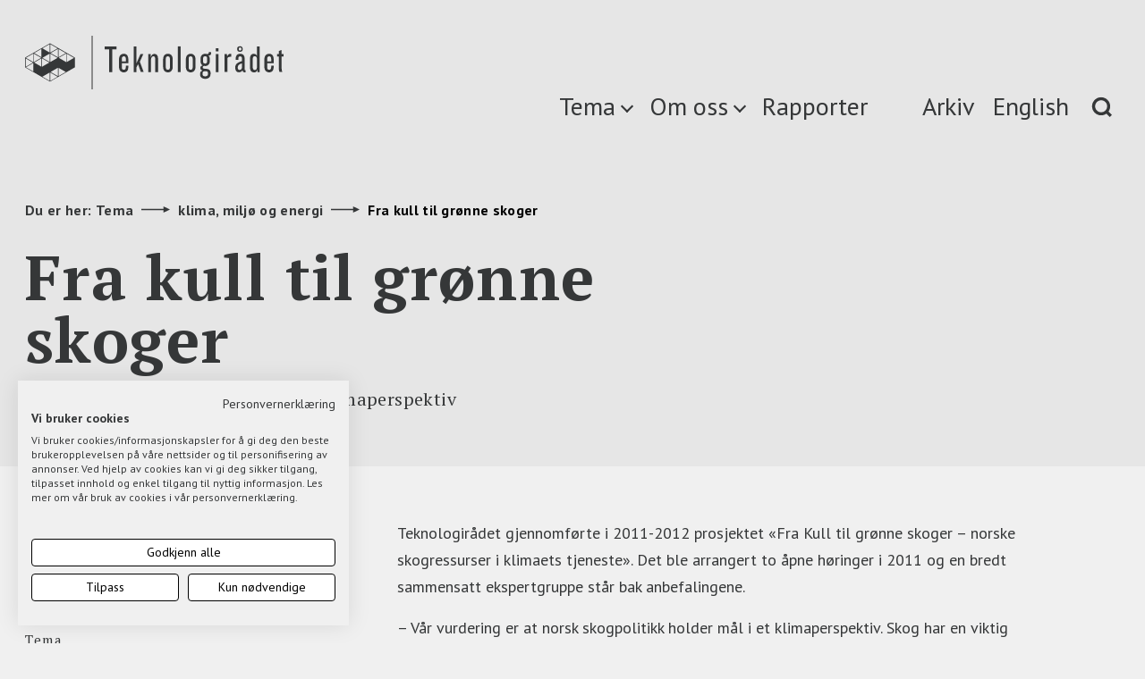

--- FILE ---
content_type: text/html; charset=UTF-8
request_url: https://teknologiradet.no/norsk-skogpolitikk-holder-mal-i-et-klimaperspektiv/
body_size: 10826
content:
<!DOCTYPE html>
<html lang="nb-NO">
<head>
    <meta charset="UTF-8">
    <meta http-equiv="X-UA-Compatible" content="IE=edge,chrome=1">
    <meta name="viewport" content="width=device-width, initial-scale=1">
    <meta name="theme-color" content="#000000"> <!-- @TODO: set theme color -->

    <meta name='robots' content='index, follow, max-image-preview:large, max-snippet:-1, max-video-preview:-1' />
        <script>
          !function(a,b,c){var d,e;a.bindReadyQ=[],a.bindLoadQ=[],e=function(b,c){switch(b){case"load":a.bindLoadQ.push(c);break;case"ready":a.bindReadyQ.push(c);break;default:a.bindReadyQ.push(b)}},d={load:e,ready:e,bind:e,on:e},a.$=a.jQuery=function(f){return f===b||f===c||f===a?d:void e(f)}}(window,document);
        </script>
    
	<!-- This site is optimized with the Yoast SEO Premium plugin v21.8 (Yoast SEO v21.8.1) - https://yoast.com/wordpress/plugins/seo/ -->
	<title>Fra kull til grønne skoger - Teknologirådet</title>
	<link rel="canonical" href="https://teknologiradet.no/norsk-skogpolitikk-holder-mal-i-et-klimaperspektiv/" />
	<meta property="og:locale" content="nb_NO" />
	<meta property="og:type" content="article" />
	<meta property="og:title" content="Fra kull til grønne skoger" />
	<meta property="og:description" content="Norsk skogpolitikk holder mål i et klimaperspektiv" />
	<meta property="og:url" content="https://teknologiradet.no/norsk-skogpolitikk-holder-mal-i-et-klimaperspektiv/" />
	<meta property="og:site_name" content="Teknologirådet" />
	<meta property="article:published_time" content="2012-06-27T11:19:41+00:00" />
	<meta property="article:modified_time" content="2019-05-15T12:06:55+00:00" />
	<meta property="og:image" content="https://cdn-wpm2.redink.digital/wp-content/uploads/sites/105/2012/06/Skog-med-sol_istock_.jpg" />
	<meta property="og:image:width" content="1132" />
	<meta property="og:image:height" content="280" />
	<meta property="og:image:type" content="image/jpeg" />
	<meta name="twitter:card" content="summary_large_image" />
	<meta name="twitter:creator" content="@teknologiradet" />
	<meta name="twitter:site" content="@teknologiradet" />
	<meta name="twitter:label1" content="Written by" />
	<meta name="twitter:data1" content="" />
	<meta name="twitter:label2" content="Est. reading time" />
	<meta name="twitter:data2" content="2 minutter" />
	<script type="application/ld+json" class="yoast-schema-graph">{"@context":"https://schema.org","@graph":[{"@type":"WebPage","@id":"https://teknologiradet.no/norsk-skogpolitikk-holder-mal-i-et-klimaperspektiv/","url":"https://teknologiradet.no/norsk-skogpolitikk-holder-mal-i-et-klimaperspektiv/","name":"Fra kull til grønne skoger - Teknologirådet","isPartOf":{"@id":"https://teknologiradet.no/#website"},"primaryImageOfPage":{"@id":"https://teknologiradet.no/norsk-skogpolitikk-holder-mal-i-et-klimaperspektiv/#primaryimage"},"image":{"@id":"https://teknologiradet.no/norsk-skogpolitikk-holder-mal-i-et-klimaperspektiv/#primaryimage"},"thumbnailUrl":"https://media.wpd.digital/teknologiradet/uploads/2012/06/Skog-med-sol_istock_.jpg","datePublished":"2012-06-27T11:19:41+00:00","dateModified":"2019-05-15T12:06:55+00:00","author":{"@id":""},"breadcrumb":{"@id":"https://teknologiradet.no/norsk-skogpolitikk-holder-mal-i-et-klimaperspektiv/#breadcrumb"},"inLanguage":"nb-NO","potentialAction":[{"@type":"ReadAction","target":["https://teknologiradet.no/norsk-skogpolitikk-holder-mal-i-et-klimaperspektiv/"]}]},{"@type":"ImageObject","inLanguage":"nb-NO","@id":"https://teknologiradet.no/norsk-skogpolitikk-holder-mal-i-et-klimaperspektiv/#primaryimage","url":"https://media.wpd.digital/teknologiradet/uploads/2012/06/Skog-med-sol_istock_.jpg","contentUrl":"https://media.wpd.digital/teknologiradet/uploads/2012/06/Skog-med-sol_istock_.jpg","width":1132,"height":280,"caption":"skog med sol"},{"@type":"BreadcrumbList","@id":"https://teknologiradet.no/norsk-skogpolitikk-holder-mal-i-et-klimaperspektiv/#breadcrumb","itemListElement":[{"@type":"ListItem","position":1,"name":"Hjem","item":"https://teknologiradet.no/"},{"@type":"ListItem","position":2,"name":"Arkiv","item":"https://teknologiradet.no/arkiv/"},{"@type":"ListItem","position":3,"name":"Fra kull til grønne skoger"}]},{"@type":"WebSite","@id":"https://teknologiradet.no/#website","url":"https://teknologiradet.no/","name":"Teknologirådet","description":"Gir råd til Stortinget og regjeringen om ny teknologi","potentialAction":[{"@type":"SearchAction","target":{"@type":"EntryPoint","urlTemplate":"https://teknologiradet.no/?s={search_term_string}"},"query-input":"required name=search_term_string"}],"inLanguage":"nb-NO"},{"@type":"Person","@id":"","url":"https://teknologiradet.no/author/"}]}</script>
	<!-- / Yoast SEO Premium plugin. -->


<link rel='dns-prefetch' href='//forms.apsisforms.com' />
<link rel='dns-prefetch' href='//fonts.googleapis.com' />
<link rel='dns-prefetch' href='//media.wpd.digital' />
<script type="text/javascript">
/* <![CDATA[ */
window._wpemojiSettings = {"baseUrl":"https:\/\/s.w.org\/images\/core\/emoji\/14.0.0\/72x72\/","ext":".png","svgUrl":"https:\/\/s.w.org\/images\/core\/emoji\/14.0.0\/svg\/","svgExt":".svg","source":{"concatemoji":"https:\/\/teknologiradet.wpd.digital\/wp\/wp-includes\/js\/wp-emoji-release.min.js?ver=6.4.2"}};
/*! This file is auto-generated */
!function(i,n){var o,s,e;function c(e){try{var t={supportTests:e,timestamp:(new Date).valueOf()};sessionStorage.setItem(o,JSON.stringify(t))}catch(e){}}function p(e,t,n){e.clearRect(0,0,e.canvas.width,e.canvas.height),e.fillText(t,0,0);var t=new Uint32Array(e.getImageData(0,0,e.canvas.width,e.canvas.height).data),r=(e.clearRect(0,0,e.canvas.width,e.canvas.height),e.fillText(n,0,0),new Uint32Array(e.getImageData(0,0,e.canvas.width,e.canvas.height).data));return t.every(function(e,t){return e===r[t]})}function u(e,t,n){switch(t){case"flag":return n(e,"\ud83c\udff3\ufe0f\u200d\u26a7\ufe0f","\ud83c\udff3\ufe0f\u200b\u26a7\ufe0f")?!1:!n(e,"\ud83c\uddfa\ud83c\uddf3","\ud83c\uddfa\u200b\ud83c\uddf3")&&!n(e,"\ud83c\udff4\udb40\udc67\udb40\udc62\udb40\udc65\udb40\udc6e\udb40\udc67\udb40\udc7f","\ud83c\udff4\u200b\udb40\udc67\u200b\udb40\udc62\u200b\udb40\udc65\u200b\udb40\udc6e\u200b\udb40\udc67\u200b\udb40\udc7f");case"emoji":return!n(e,"\ud83e\udef1\ud83c\udffb\u200d\ud83e\udef2\ud83c\udfff","\ud83e\udef1\ud83c\udffb\u200b\ud83e\udef2\ud83c\udfff")}return!1}function f(e,t,n){var r="undefined"!=typeof WorkerGlobalScope&&self instanceof WorkerGlobalScope?new OffscreenCanvas(300,150):i.createElement("canvas"),a=r.getContext("2d",{willReadFrequently:!0}),o=(a.textBaseline="top",a.font="600 32px Arial",{});return e.forEach(function(e){o[e]=t(a,e,n)}),o}function t(e){var t=i.createElement("script");t.src=e,t.defer=!0,i.head.appendChild(t)}"undefined"!=typeof Promise&&(o="wpEmojiSettingsSupports",s=["flag","emoji"],n.supports={everything:!0,everythingExceptFlag:!0},e=new Promise(function(e){i.addEventListener("DOMContentLoaded",e,{once:!0})}),new Promise(function(t){var n=function(){try{var e=JSON.parse(sessionStorage.getItem(o));if("object"==typeof e&&"number"==typeof e.timestamp&&(new Date).valueOf()<e.timestamp+604800&&"object"==typeof e.supportTests)return e.supportTests}catch(e){}return null}();if(!n){if("undefined"!=typeof Worker&&"undefined"!=typeof OffscreenCanvas&&"undefined"!=typeof URL&&URL.createObjectURL&&"undefined"!=typeof Blob)try{var e="postMessage("+f.toString()+"("+[JSON.stringify(s),u.toString(),p.toString()].join(",")+"));",r=new Blob([e],{type:"text/javascript"}),a=new Worker(URL.createObjectURL(r),{name:"wpTestEmojiSupports"});return void(a.onmessage=function(e){c(n=e.data),a.terminate(),t(n)})}catch(e){}c(n=f(s,u,p))}t(n)}).then(function(e){for(var t in e)n.supports[t]=e[t],n.supports.everything=n.supports.everything&&n.supports[t],"flag"!==t&&(n.supports.everythingExceptFlag=n.supports.everythingExceptFlag&&n.supports[t]);n.supports.everythingExceptFlag=n.supports.everythingExceptFlag&&!n.supports.flag,n.DOMReady=!1,n.readyCallback=function(){n.DOMReady=!0}}).then(function(){return e}).then(function(){var e;n.supports.everything||(n.readyCallback(),(e=n.source||{}).concatemoji?t(e.concatemoji):e.wpemoji&&e.twemoji&&(t(e.twemoji),t(e.wpemoji)))}))}((window,document),window._wpemojiSettings);
/* ]]> */
</script>
<style id='wp-emoji-styles-inline-css' type='text/css'>

	img.wp-smiley, img.emoji {
		display: inline !important;
		border: none !important;
		box-shadow: none !important;
		height: 1em !important;
		width: 1em !important;
		margin: 0 0.07em !important;
		vertical-align: -0.1em !important;
		background: none !important;
		padding: 0 !important;
	}
</style>
<link rel='stylesheet' id='wp-block-library-css' href='https://teknologiradet.wpd.digital/wp/wp-includes/css/dist/block-library/style.min.css?ver=6.4.2' type='text/css' media='all' />
<style id='classic-theme-styles-inline-css' type='text/css'>
/*! This file is auto-generated */
.wp-block-button__link{color:#fff;background-color:#32373c;border-radius:9999px;box-shadow:none;text-decoration:none;padding:calc(.667em + 2px) calc(1.333em + 2px);font-size:1.125em}.wp-block-file__button{background:#32373c;color:#fff;text-decoration:none}
</style>
<style id='global-styles-inline-css' type='text/css'>
body{--wp--preset--color--black: #000000;--wp--preset--color--cyan-bluish-gray: #abb8c3;--wp--preset--color--white: #ffffff;--wp--preset--color--pale-pink: #f78da7;--wp--preset--color--vivid-red: #cf2e2e;--wp--preset--color--luminous-vivid-orange: #ff6900;--wp--preset--color--luminous-vivid-amber: #fcb900;--wp--preset--color--light-green-cyan: #7bdcb5;--wp--preset--color--vivid-green-cyan: #00d084;--wp--preset--color--pale-cyan-blue: #8ed1fc;--wp--preset--color--vivid-cyan-blue: #0693e3;--wp--preset--color--vivid-purple: #9b51e0;--wp--preset--gradient--vivid-cyan-blue-to-vivid-purple: linear-gradient(135deg,rgba(6,147,227,1) 0%,rgb(155,81,224) 100%);--wp--preset--gradient--light-green-cyan-to-vivid-green-cyan: linear-gradient(135deg,rgb(122,220,180) 0%,rgb(0,208,130) 100%);--wp--preset--gradient--luminous-vivid-amber-to-luminous-vivid-orange: linear-gradient(135deg,rgba(252,185,0,1) 0%,rgba(255,105,0,1) 100%);--wp--preset--gradient--luminous-vivid-orange-to-vivid-red: linear-gradient(135deg,rgba(255,105,0,1) 0%,rgb(207,46,46) 100%);--wp--preset--gradient--very-light-gray-to-cyan-bluish-gray: linear-gradient(135deg,rgb(238,238,238) 0%,rgb(169,184,195) 100%);--wp--preset--gradient--cool-to-warm-spectrum: linear-gradient(135deg,rgb(74,234,220) 0%,rgb(151,120,209) 20%,rgb(207,42,186) 40%,rgb(238,44,130) 60%,rgb(251,105,98) 80%,rgb(254,248,76) 100%);--wp--preset--gradient--blush-light-purple: linear-gradient(135deg,rgb(255,206,236) 0%,rgb(152,150,240) 100%);--wp--preset--gradient--blush-bordeaux: linear-gradient(135deg,rgb(254,205,165) 0%,rgb(254,45,45) 50%,rgb(107,0,62) 100%);--wp--preset--gradient--luminous-dusk: linear-gradient(135deg,rgb(255,203,112) 0%,rgb(199,81,192) 50%,rgb(65,88,208) 100%);--wp--preset--gradient--pale-ocean: linear-gradient(135deg,rgb(255,245,203) 0%,rgb(182,227,212) 50%,rgb(51,167,181) 100%);--wp--preset--gradient--electric-grass: linear-gradient(135deg,rgb(202,248,128) 0%,rgb(113,206,126) 100%);--wp--preset--gradient--midnight: linear-gradient(135deg,rgb(2,3,129) 0%,rgb(40,116,252) 100%);--wp--preset--font-size--small: 13px;--wp--preset--font-size--medium: 20px;--wp--preset--font-size--large: 36px;--wp--preset--font-size--x-large: 42px;--wp--preset--spacing--20: 0.44rem;--wp--preset--spacing--30: 0.67rem;--wp--preset--spacing--40: 1rem;--wp--preset--spacing--50: 1.5rem;--wp--preset--spacing--60: 2.25rem;--wp--preset--spacing--70: 3.38rem;--wp--preset--spacing--80: 5.06rem;--wp--preset--shadow--natural: 6px 6px 9px rgba(0, 0, 0, 0.2);--wp--preset--shadow--deep: 12px 12px 50px rgba(0, 0, 0, 0.4);--wp--preset--shadow--sharp: 6px 6px 0px rgba(0, 0, 0, 0.2);--wp--preset--shadow--outlined: 6px 6px 0px -3px rgba(255, 255, 255, 1), 6px 6px rgba(0, 0, 0, 1);--wp--preset--shadow--crisp: 6px 6px 0px rgba(0, 0, 0, 1);}:where(.is-layout-flex){gap: 0.5em;}:where(.is-layout-grid){gap: 0.5em;}body .is-layout-flow > .alignleft{float: left;margin-inline-start: 0;margin-inline-end: 2em;}body .is-layout-flow > .alignright{float: right;margin-inline-start: 2em;margin-inline-end: 0;}body .is-layout-flow > .aligncenter{margin-left: auto !important;margin-right: auto !important;}body .is-layout-constrained > .alignleft{float: left;margin-inline-start: 0;margin-inline-end: 2em;}body .is-layout-constrained > .alignright{float: right;margin-inline-start: 2em;margin-inline-end: 0;}body .is-layout-constrained > .aligncenter{margin-left: auto !important;margin-right: auto !important;}body .is-layout-constrained > :where(:not(.alignleft):not(.alignright):not(.alignfull)){max-width: var(--wp--style--global--content-size);margin-left: auto !important;margin-right: auto !important;}body .is-layout-constrained > .alignwide{max-width: var(--wp--style--global--wide-size);}body .is-layout-flex{display: flex;}body .is-layout-flex{flex-wrap: wrap;align-items: center;}body .is-layout-flex > *{margin: 0;}body .is-layout-grid{display: grid;}body .is-layout-grid > *{margin: 0;}:where(.wp-block-columns.is-layout-flex){gap: 2em;}:where(.wp-block-columns.is-layout-grid){gap: 2em;}:where(.wp-block-post-template.is-layout-flex){gap: 1.25em;}:where(.wp-block-post-template.is-layout-grid){gap: 1.25em;}.has-black-color{color: var(--wp--preset--color--black) !important;}.has-cyan-bluish-gray-color{color: var(--wp--preset--color--cyan-bluish-gray) !important;}.has-white-color{color: var(--wp--preset--color--white) !important;}.has-pale-pink-color{color: var(--wp--preset--color--pale-pink) !important;}.has-vivid-red-color{color: var(--wp--preset--color--vivid-red) !important;}.has-luminous-vivid-orange-color{color: var(--wp--preset--color--luminous-vivid-orange) !important;}.has-luminous-vivid-amber-color{color: var(--wp--preset--color--luminous-vivid-amber) !important;}.has-light-green-cyan-color{color: var(--wp--preset--color--light-green-cyan) !important;}.has-vivid-green-cyan-color{color: var(--wp--preset--color--vivid-green-cyan) !important;}.has-pale-cyan-blue-color{color: var(--wp--preset--color--pale-cyan-blue) !important;}.has-vivid-cyan-blue-color{color: var(--wp--preset--color--vivid-cyan-blue) !important;}.has-vivid-purple-color{color: var(--wp--preset--color--vivid-purple) !important;}.has-black-background-color{background-color: var(--wp--preset--color--black) !important;}.has-cyan-bluish-gray-background-color{background-color: var(--wp--preset--color--cyan-bluish-gray) !important;}.has-white-background-color{background-color: var(--wp--preset--color--white) !important;}.has-pale-pink-background-color{background-color: var(--wp--preset--color--pale-pink) !important;}.has-vivid-red-background-color{background-color: var(--wp--preset--color--vivid-red) !important;}.has-luminous-vivid-orange-background-color{background-color: var(--wp--preset--color--luminous-vivid-orange) !important;}.has-luminous-vivid-amber-background-color{background-color: var(--wp--preset--color--luminous-vivid-amber) !important;}.has-light-green-cyan-background-color{background-color: var(--wp--preset--color--light-green-cyan) !important;}.has-vivid-green-cyan-background-color{background-color: var(--wp--preset--color--vivid-green-cyan) !important;}.has-pale-cyan-blue-background-color{background-color: var(--wp--preset--color--pale-cyan-blue) !important;}.has-vivid-cyan-blue-background-color{background-color: var(--wp--preset--color--vivid-cyan-blue) !important;}.has-vivid-purple-background-color{background-color: var(--wp--preset--color--vivid-purple) !important;}.has-black-border-color{border-color: var(--wp--preset--color--black) !important;}.has-cyan-bluish-gray-border-color{border-color: var(--wp--preset--color--cyan-bluish-gray) !important;}.has-white-border-color{border-color: var(--wp--preset--color--white) !important;}.has-pale-pink-border-color{border-color: var(--wp--preset--color--pale-pink) !important;}.has-vivid-red-border-color{border-color: var(--wp--preset--color--vivid-red) !important;}.has-luminous-vivid-orange-border-color{border-color: var(--wp--preset--color--luminous-vivid-orange) !important;}.has-luminous-vivid-amber-border-color{border-color: var(--wp--preset--color--luminous-vivid-amber) !important;}.has-light-green-cyan-border-color{border-color: var(--wp--preset--color--light-green-cyan) !important;}.has-vivid-green-cyan-border-color{border-color: var(--wp--preset--color--vivid-green-cyan) !important;}.has-pale-cyan-blue-border-color{border-color: var(--wp--preset--color--pale-cyan-blue) !important;}.has-vivid-cyan-blue-border-color{border-color: var(--wp--preset--color--vivid-cyan-blue) !important;}.has-vivid-purple-border-color{border-color: var(--wp--preset--color--vivid-purple) !important;}.has-vivid-cyan-blue-to-vivid-purple-gradient-background{background: var(--wp--preset--gradient--vivid-cyan-blue-to-vivid-purple) !important;}.has-light-green-cyan-to-vivid-green-cyan-gradient-background{background: var(--wp--preset--gradient--light-green-cyan-to-vivid-green-cyan) !important;}.has-luminous-vivid-amber-to-luminous-vivid-orange-gradient-background{background: var(--wp--preset--gradient--luminous-vivid-amber-to-luminous-vivid-orange) !important;}.has-luminous-vivid-orange-to-vivid-red-gradient-background{background: var(--wp--preset--gradient--luminous-vivid-orange-to-vivid-red) !important;}.has-very-light-gray-to-cyan-bluish-gray-gradient-background{background: var(--wp--preset--gradient--very-light-gray-to-cyan-bluish-gray) !important;}.has-cool-to-warm-spectrum-gradient-background{background: var(--wp--preset--gradient--cool-to-warm-spectrum) !important;}.has-blush-light-purple-gradient-background{background: var(--wp--preset--gradient--blush-light-purple) !important;}.has-blush-bordeaux-gradient-background{background: var(--wp--preset--gradient--blush-bordeaux) !important;}.has-luminous-dusk-gradient-background{background: var(--wp--preset--gradient--luminous-dusk) !important;}.has-pale-ocean-gradient-background{background: var(--wp--preset--gradient--pale-ocean) !important;}.has-electric-grass-gradient-background{background: var(--wp--preset--gradient--electric-grass) !important;}.has-midnight-gradient-background{background: var(--wp--preset--gradient--midnight) !important;}.has-small-font-size{font-size: var(--wp--preset--font-size--small) !important;}.has-medium-font-size{font-size: var(--wp--preset--font-size--medium) !important;}.has-large-font-size{font-size: var(--wp--preset--font-size--large) !important;}.has-x-large-font-size{font-size: var(--wp--preset--font-size--x-large) !important;}
.wp-block-navigation a:where(:not(.wp-element-button)){color: inherit;}
:where(.wp-block-post-template.is-layout-flex){gap: 1.25em;}:where(.wp-block-post-template.is-layout-grid){gap: 1.25em;}
:where(.wp-block-columns.is-layout-flex){gap: 2em;}:where(.wp-block-columns.is-layout-grid){gap: 2em;}
.wp-block-pullquote{font-size: 1.5em;line-height: 1.6;}
</style>
<link rel='stylesheet' id='font-sans-css' href='https://fonts.googleapis.com/css?family=PT+Sans%3A400%2C700&#038;ver=6.4.2' type='text/css' media='all' />
<link rel='stylesheet' id='font-serif-css' href='https://fonts.googleapis.com/css?family=PT+Serif%3A400%2C700&#038;ver=6.4.2' type='text/css' media='all' />
<link rel='stylesheet' id='font-roboto-css' href='https://fonts.googleapis.com/css?family=Roboto%3A900%2C300&#038;ver=6.4.2' type='text/css' media='all' />
<link rel='stylesheet' id='theme-css' href='https://teknologiradet.wpd.digital/wp-content/themes/teknologiradet/assets/build/css/screen.min.css?ver=2971d6083fcc80d5347c0f8b0f312419' type='text/css' media='all' />
<link rel='stylesheet' id='theme-print-css' href='https://teknologiradet.wpd.digital/wp-content/themes/teknologiradet/assets/build/css/print.min.css?ver=2971d6083fcc80d5347c0f8b0f312419' type='text/css' media='print' />
<script type="text/javascript" src="https://teknologiradet.wpd.digital/wp/wp-includes/js/jquery/jquery.min.js?ver=3.7.1" id="jquery-core-js"></script>
<script type="text/javascript" src="https://teknologiradet.wpd.digital/wp/wp-includes/js/jquery/jquery-migrate.min.js?ver=3.4.1" id="jquery-migrate-js"></script>
<script type="text/javascript" id="theme-js-extra">
/* <![CDATA[ */
var settings = {"restApi":"https:\/\/teknologiradet.no\/wp-json\/api\/v1.0"};
/* ]]> */
</script>
<script type="text/javascript" src="https://teknologiradet.wpd.digital/wp-content/themes/teknologiradet/assets/build/js/common.min.js?ver=2971d6083fcc80d5347c0f8b0f312419" id="theme-js"></script>
<script src="https://consent.cookiefirst.com/sites/teknologiradet.no-682bb459-7f1c-4d88-8996-2d7888ea8981/consent.js"></script>

<!-- Google Tag Manager -->
<script>(function(w,d,s,l,i){w[l]=w[l]||[];w[l].push({'gtm.start':
new Date().getTime(),event:'gtm.js'});var f=d.getElementsByTagName(s)[0],
j=d.createElement(s),dl=l!='dataLayer'?'&l='+l:'';j.async=true;j.src=
'https://www.googletagmanager.com/gtm.js?id='+i+dl;f.parentNode.insertBefore(j,f);
})(window,document,'script','dataLayer','GTM-TVB7DT6');</script>
<!-- End Google Tag Manager -->

<script type="text/javascript"> var _mtm = _mtm || []; _mtm.push({'mtm.startTime': (new Date().getTime()), 'event': 'mtm.Start'}); var d=document, g=d.createElement('script'), s=d.getElementsByTagName('script')[0]; g.type='text/javascript'; g.async=true; g.defer=true; g.src='https://unitedmarketers.matomo.cloud/js/container_kb9v26dW.js'; s.parentNode.insertBefore(g,s); </script><link rel="icon" href="https://media.wpd.digital/teknologiradet/uploads/2022/12/FaviconTeknologiradet.png" sizes="32x32" />
<link rel="icon" href="https://media.wpd.digital/teknologiradet/uploads/2022/12/FaviconTeknologiradet.png" sizes="192x192" />
<link rel="apple-touch-icon" href="https://media.wpd.digital/teknologiradet/uploads/2022/12/FaviconTeknologiradet.png" />
<meta name="msapplication-TileImage" content="https://media.wpd.digital/teknologiradet/uploads/2022/12/FaviconTeknologiradet.png" />
</head>
<body class="post-template-default single single-post postid-892 single-format-standard with-hovers">
<div class="svg-sprite" style="display: none">
    </div>
<div id="search" role="dialog" aria-modal="true" aria-label="Search modal">
    <div class="container">
        <div class="row position-relative">
            <div class="col-xs-12 padding-v-0">
                <form class="search-form search-form-primary" action="https://teknologiradet.no/" role="search" aria-label="Hva søker du">
                    <label class="sr-only" for="search-input">Hva søker du?</label>
                    <input type="search" id="search-input" name="s" placeholder="Hva søker du?" data-text-desktop="Hva søker du?" data-text-mobile="Søk" />
                    <p class="visible-lg visible-md">Tema, rapport, artikkel, prosjekt…</p>
                </form>
            </div>
            <div class="col-xs-12 hidden-sm hidden-xs position-static">
                <button class="close" type="button"><span class="sr-only">Close</span></button>
            </div>
        </div>
    </div>
</div>
<header id="header" class="header">
    <a href="#main" class="skip-link show-on-focus">Skip to main content</a>
    <div class="container">
        <div class="row hidden-sm hidden-xs">
            <div class="col-lg-6 col-md-5 col-sm-4 col-xs-12">
                <a href="/" class="logo" aria-label="Link to homepage">
                    <img src="https://teknologiradet.no/wp-content/themes/teknologiradet/assets/images/logo.svg" class="svg"
                        alt="Teknologiradet logo"/>
                </a>
            </div>
            <div class="col-lg-6 col-md-7 col-sm-8 col-xs-12 nav">

                <nav aria-label="Top menu">
                    <ul class="menu">
                        <li id="menu-item-376" class="menu-open item-category menu-item menu-item-type-custom menu-item-object-custom menu-item-376"><a href="#">Tema</a></li>
<li id="menu-item-10144" class="menu-open item-category menu-item menu-item-type-custom menu-item-object-custom menu-item-10144"><a href="#">Om oss</a></li>
<li id="menu-item-9177" class="menu-item menu-item-type-post_type menu-item-object-page menu-item-9177"><a href="https://teknologiradet.no/list-publikasjoner/">Rapporter</a></li>
<li id="menu-item-416" class="archive-menu-item menu-item menu-item-type-post_type menu-item-object-page menu-item-416"><a href="https://teknologiradet.no/arkiv-alle/">Arkiv</a></li>
<li id="menu-item-206-en" class="lang-item lang-item-5 lang-item-en no-translation lang-item-first menu-item menu-item-type-custom menu-item-object-custom menu-item-206-en"><a href="https://teknologiradet.no/en/homepage/" hreflang="en-US" lang="en-US">English</a></li>
                        <li class="pull-right"><a href="#" class="search" aria-label="Search"><img
                                        src="https://teknologiradet.no/wp-content/themes/teknologiradet/assets/images/icons/search.svg"
                                        alt="search" class="svg"/></a></li>
                    </ul>
                </nav>
            </div>
        </div>

        <div class="row visible-sm visible-xs">
            <div class="col-xs-12 padding-v-0">
                <a href="/" class="logo" aria-label="Link to homepage"><img src="https://teknologiradet.no/wp-content/themes/teknologiradet/assets/images/logo.svg"
                                              alt="Teknologiradet logo" class="svg"/></a>
                <div class="pull-right">
                    <a href="#" class="search" aria-label="Search"><img
                                src="https://teknologiradet.no/wp-content/themes/teknologiradet/assets/images/icons/search.svg" alt="search"
                                class="svg"/></a>
                    <a href="#" class="barburger" aria-label="Menu button"><img
                                src="https://teknologiradet.no/wp-content/themes/teknologiradet/assets/images/icons/barburger.svg" alt="menu"
                                class="svg"/></a>
                </div>
            </div>
        </div>
    </div>
</header>

<div class="menu-wrapper">
    <div id="menu" role="dialog" aria-modal="true" aria-label="Hovedmeny modal">
        <div class="container position-relative">
            <button class="close" type="button"><span class="sr-only">Close</span></button>
            <!-- <button class="indicator sr-only"></button> -->
            <div class="row">
                <div class="col-md-offset-4 col-md-8 col-xs-offset-0 col-xs-12 padding-v-sm-0 padding-v-xs-0">
                    <nav aria-label="Hovedmeny">
                        <ul id="menu-primary-nb" class="menu"><li id="menu-item-44" class="menu-item menu-item-type-post_type menu-item-object-page menu-item-home menu-item-has-children menu-item-44"><a href="https://teknologiradet.no/">Tema</a>
<ul class="sub-menu">
	<li id="menu-item-8351" class="menu-item menu-item-type-taxonomy menu-item-object-category menu-item-8351"><a href="https://teknologiradet.no/category/digitalt-skifte/">Digitalt skifte i offentlig sektor</a></li>
	<li id="menu-item-8354" class="menu-item menu-item-type-taxonomy menu-item-object-category menu-item-8354"><a href="https://teknologiradet.no/category/fremtidens-helsevesen/">Fremtidens helsetjeneste</a></li>
	<li id="menu-item-8356" class="menu-item menu-item-type-taxonomy menu-item-object-category menu-item-8356"><a href="https://teknologiradet.no/category/laering/">Livslang læring</a></li>
	<li id="menu-item-8352" class="menu-item menu-item-type-taxonomy menu-item-object-category menu-item-8352"><a href="https://teknologiradet.no/category/selvkjorende-transport/">Fremtidens transport</a></li>
	<li id="menu-item-173" class="menu-item menu-item-type-taxonomy menu-item-object-category menu-item-173"><a href="https://teknologiradet.no/category/personvern/">Demokrati og personvern</a></li>
	<li id="menu-item-8409" class="menu-item menu-item-type-taxonomy menu-item-object-category menu-item-8409"><a href="https://teknologiradet.no/category/fremtidstenkning-og-involvering/">Fremtids-tenkning og involvering</a></li>
	<li id="menu-item-8355" class="menu-item menu-item-type-taxonomy menu-item-object-category menu-item-8355"><a href="https://teknologiradet.no/category/kunstig-intelligens/">Kunstig intelligens</a></li>
	<li id="menu-item-8353" class="menu-item menu-item-type-taxonomy menu-item-object-category menu-item-8353"><a href="https://teknologiradet.no/category/fremtidens-arbeidsliv/">Det nye arbeidslivet</a></li>
	<li id="menu-item-8357" class="menu-item menu-item-type-taxonomy menu-item-object-category menu-item-8357"><a href="https://teknologiradet.no/category/nye-muligheter-for-norsk-industri/">Grønn omstilling</a></li>
</ul>
</li>
<li id="menu-item-9176" class="menu-item menu-item-type-post_type menu-item-object-page menu-item-9176"><a href="https://teknologiradet.no/list-publikasjoner/">Rapporter</a></li>
<li id="menu-item-169" class="menu-item menu-item-type-post_type menu-item-object-page menu-item-has-children menu-item-169"><a href="https://teknologiradet.no/forsiden/om-oss/">Om oss</a>
<ul class="sub-menu">
	<li id="menu-item-170" class="menu-item menu-item-type-post_type menu-item-object-page menu-item-170"><a href="https://teknologiradet.no/forsiden/om-oss/ansatte/">Ansatte</a></li>
	<li id="menu-item-9907" class="menu-item menu-item-type-post_type menu-item-object-page menu-item-9907"><a href="https://teknologiradet.no/forsiden/om-oss/teknologiradet/">Rådet og rådsmedlemmene</a></li>
	<li id="menu-item-10034" class="menu-item menu-item-type-taxonomy menu-item-object-category menu-item-10034"><a href="https://teknologiradet.no/category/om-oss/slik-jobber-vi/">Slik jobber vi</a></li>
	<li id="menu-item-10020" class="menu-item menu-item-type-taxonomy menu-item-object-category menu-item-10020"><a href="https://teknologiradet.no/category/om-oss/referater/">Møtereferater og årsrapporter</a></li>
	<li id="menu-item-10758" class="menu-item menu-item-type-post_type menu-item-object-page menu-item-10758"><a href="https://teknologiradet.no/forsiden/om-oss/stortingets-teknogruppe/">Stortingets Teknogruppe</a></li>
	<li id="menu-item-10759" class="menu-item menu-item-type-post_type menu-item-object-page menu-item-10759"><a href="https://teknologiradet.no/forsiden/om-oss/horingsuttalelser/">Høringsuttalelser</a></li>
</ul>
</li>
<li id="menu-item-43" class="menu-item menu-item-type-post_type menu-item-object-page current_page_parent menu-item-43"><a href="https://teknologiradet.no/arkiv/">Arkiv</a></li>
<li id="menu-item-132-en" class="lang-item lang-item-5 lang-item-en no-translation lang-item-first menu-item menu-item-type-custom menu-item-object-custom menu-item-132-en"><a href="https://teknologiradet.no/en/homepage/" hreflang="en-US" lang="en-US">English</a></li>
</ul>                    </nav>
                </div>
            </div>
        </div>
    </div>
</div>
<main id="main" tabindex="-1">
    <section class="banner">
        <div class="container">
            <div class="row">

                <div class="col-xs-12">
                    <div class="breadcrumb">
                        <span class="title">Du er her:</span>
                        <a href="https://teknologiradet.no" class="crumb">Tema</a>
                        <span class="arrow"><img src="https://teknologiradet.no/wp-content/themes/teknologiradet/assets/images/icons/arrow.svg"
                                                 class="svg" alt="arrow"/></span>
                                                    <a href="https://teknologiradet.no/category/klima-miljo-og-energi/"
                               class="crumb">klima, miljø og energi</a>

                            <span class="arrow"><img
                                        src="https://teknologiradet.no/wp-content/themes/teknologiradet/assets/images/icons/arrow.svg"
                                        class="svg" alt="arrow"/></span>
                                                <span class="crumb current">Fra kull til grønne skoger</span>
                    </div>
                </div>
            </div>
            <div class="row">
                <div class="col-lg-7 col-md-10 col-sm-12 col-xs-12">
                    <h1>Fra kull til grønne skoger</h1>
                                            <p class="ingress">Norsk skogpolitikk holder mål i et klimaperspektiv</p>
                                    </div>
            </div>
        </div>
    </section>

    <section class="article">
        <div class="container">
            <div class="row">

                <div class="col-md-7 col-md-pull-1 col-sm-8 col-sm-pull-0 col-xs-12 pull-right">
                    <div class="article-content">
                        <p>Teknologirådet gjennomførte i 2011-2012 prosjektet «Fra Kull til grønne skoger – norske skogressurser i klimaets tjeneste». Det ble arrangert to åpne høringer i 2011 og en bredt sammensatt ekspertgruppe står bak anbefalingene.</p>
<p>&#8211; Vår vurdering er at norsk skogpolitikk holder mål i et klimaperspektiv. Skog har en viktig klimarolle. Skog som vokser binder opp CO2. Skog som felles kan gjøre klimanytte som for eksempel biodrivstoff eller som byggemateriale, fortsetter prosjektleder Jon Fixdal.</p>
<p>Prosjektets ekspertgruppe har drøftet skogens klimabidrag, både hvordan trevirke kan brukes til klimaformål, og hvordan behandlingen av skog påvirker klimaeffekten. Dette er også sentrale temaer i den nylig fremlagte klimameldingen fra regjeringen (Meld. St. 21 (2011-2012)).</p>
<h2>Albedo-effekten skaper usikkerhet</h2>
<p>Et område som skaper usikkerhet er det som kalles Albedo-effekten. Dette er et område hvor det pågår en betydelig kunnskapsutvikling, noe også klimameldingen understreker.<br />
&#8211; Vår vurdering er at det er vanskelig å si hvilket avvirkningsnivå som er optimalt fra et klimaperspektiv. En viktig grunn til dette er den såkalte albedoeffekten, det vil si hvordan solrefleksjonen øker i områder der skogen er hugget, og hvordan dette i sin tur reduserer oppvarmingseffekten av forbrenning av skogens som er felt, sier Fixdal.</p>
<h2>Treforedlingsindustriens fremtid</h2>
<p>Treforedlingsindustrien har mistet betydelig konkurransekraft de siste årene. På få år har fire av Norges åtte treforedlingsanlegg blitt lagt ned. En sentral grunn til dette er at norsk skogprodukter ikke klarer å konkurrere på pris med sine utenlandske konkurrenter.</p>
<p>&#8211; Trevirke fra andre land er rett og slett billigere. Skal uttaket i Norge økes må det trolig utvikles nye måter å skape verdier av trevirket. Biodrivstoff og bioraffinerier er aktuelle kandidater. Dette reiser i sin tur behov for utvikling av nye virkemidler som fremmer invest­er­inger i nye, fremtidsrettede foredlingsmåter. Økt bruk av tre i bygninger og materialer vil også være gunstig, og bør stimuleres gjennom blant annet offentlige innkjøp og andre virkemidler, avslutter prosjektlederen.</p>
                    </div>
                </div>

                <div class="col-sm-4 col-xs-12">
                    <aside>
                                                <div class="uppercase">artikkel</div>

                        <div class="uppercase"><span>Postet</span>
                            juni 27-2012</div>

                        <div class="uppercase"><span>Tema</span>
                            klima, miljø og energi                        </div>
                                                        <div class="person">
                                                                        <div class="uppercase"></div>
                                                                    </div>
                                                    <p>Tips en venn:</p>
                        <!--
                        %0D%0A - line breaker
                        %20 - space
                        -->
                        <a href="mailto:                               ?subject=Fra kull til gr%c3%b8nne skoger                               &amp;body=Hei,%0D%0A%0D%0Ajeg fant følgende artikkel: Fra kull til gr%c3%b8nne skoger på www.teknologiradet.no og tenkte du kunne være interessert i den.%0D%0A%0D%0AHer er linken: https://teknologiradet.no/norsk-skogpolitikk-holder-mal-i-et-klimaperspektiv/"
                           class="envelope" aria-label="share by email">
                            <img src="https://teknologiradet.no/wp-content/themes/teknologiradet/assets/images/icons/envelope.svg" class="svg"
                                 alt="Tips en venn"/>
                        </a>
                    </aside>
                </div>
            </div>
        </div>
    </section>

            <section class="contact">
            <div class="container">
                <div class="row margin-b-lg-65 margin-b-md-65 margin-b-sm-35 margin-b-xs-35">
                </div>
                <div class="row">
                    <div class="col-xs-12 text-center">
                        <div class="gform_wrapper apsis_wrapper">
                            <div class="gform_heading apsis_heading">
                                <h2 class="gform_title">Nyhetsbrev</h2>
                                <span class="gform_description">Med nyhetsbrevet vårt får du med deg det siste innen teknologiutvikling</span>
                            </div>
                            <div class="afp-7b3b85acc94d2df9ba27b7188e30d667" aria-live="assertive"></div>
                        </div>
                    </div>
                </div>
            </div>
        </section>
    
    <section class="articles">
        <div class="container">
            <div class="row margin-b-lg-55 margin-b-md-55 margin-b-sm-35 margin-b-xs-35">
                <div class="col-xs-12">
                    <h2 class="title">
                        <span>Aktuelt</span>DETTE JOBBER VI MED NÅ                    </h2>
                </div>
            </div>
                                        <div class="row">
                                            <a href="https://teknologiradet.no/publication/valg-teknologi-og-politisk-pavirkning/" class="article col-sm-4 col-xs-12">

                            <div class="article__img">
                                                                    <img src="https://media.wpd.digital/teknologiradet/uploads/2013/08/Hender-i-vaeret-iStock-392x252.jpg"
                                         alt="Hva skjer med jobbene?">
                                                            </div>
                            <div class="article-container">
                                                                <div class="category">rapport</div>
                                <h3>Valg, teknologi og politisk påvirkning</h3>
                                <span class="arrow"><img
                                            src="https://teknologiradet.no/wp-content/themes/teknologiradet/assets/images/icons/arrow.svg"
                                            class="svg" alt="arrow"/></span>
                            </div>
                        </a>
                                            <a href="https://teknologiradet.no/publication/baerekraftig-innovasjons-teknologipolitikk/" class="article col-sm-4 col-xs-12">

                            <div class="article__img">
                                                            </div>
                            <div class="article-container">
                                                                <div class="category">rapport</div>
                                <h3>Bærekraftig innovasjons- og teknologipolitikk</h3>
                                <span class="arrow"><img
                                            src="https://teknologiradet.no/wp-content/themes/teknologiradet/assets/images/icons/arrow.svg"
                                            class="svg" alt="arrow"/></span>
                            </div>
                        </a>
                                            <a href="https://teknologiradet.no/baerekraftig-transport-europeiske-erfaringer/" class="article col-sm-4 col-xs-12">

                            <div class="article__img">
                                                                    <img src="https://media.wpd.digital/teknologiradet/uploads/2013/08/New-York-392x252.jpg"
                                         alt="Hva skjer med jobbene?">
                                                            </div>
                            <div class="article-container">
                                                                <div class="category">artikkel</div>
                                <h3>Bærekraftig transport – europeiske erfaringer</h3>
                                <span class="arrow"><img
                                            src="https://teknologiradet.no/wp-content/themes/teknologiradet/assets/images/icons/arrow.svg"
                                            class="svg" alt="arrow"/></span>
                            </div>
                        </a>
                    
                </div>
                    </div>
    </section>
    </main>
    <footer id="footer">
        <div class="container">
            <div class="row">
                <div class="col-sm-4 col-xs-12 tagline">
                    <h2>Norwegian Board of Technology Teknologirådet</h2>
                </div>
                <div class="col-sm-1 hidden-xs padding-l-0">
                    <div class="line"></div>
                </div>
                <div class="col-sm-4 col-xs-12 address">
                  <p><a href="mailto:post@teknologiradet.no">post@teknologiradet.no</a></p>
<p>Kongens gate 14<br />
0153 Oslo</p>
<p>Organisasjonsnummer: <strong>970 14 1669</strong></p>
<p><a href="https://uustatus.no/nb/erklaringer/publisert/cc073079-2e33-4c7e-ac8a-45b9a59db013">Tilgjengelighetserklæring</a></p>
                </div>
                <div class="col-sm-3 col-xs-12 socials">
                    <p><a href="https://twitter.com/teknologiradet"><span class="fa fa-twitter"></span> Følg oss på Twitter</a></p>
                    <p><a href="https://www.linkedin.com/company/16258481/"><span class="fa fa-linkedin"></span> Følg oss på LinkedIn</a></p>
                </div>
            </div>
        </div>
    </footer>
    <script type="text/javascript" async defer>
 let element = document.getElementById('gform_submit_button_1');

 if (typeof(element) != 'undefined' && element != null) {
  element.addEventListener('click', function() {
   _paq.push(['trackEvent', 'Newsletter', 'Subscribe']);
  })
 }
</script><noscript>
            <div style="position: absolute; bottom: 0; left: 0; right: 0; padding: 10px 20px; background-color: #FFF; text-align: center; color: #000; z-index: 999; border-top: 1px solid #000;">
                JavaScript is disabled on your browser. Please enable JavaScript or upgrade to a JavaScript-capable browser to use this site.
            </div>
        </noscript>
        <script>document.getElementsByTagName('html')[0].className = document.getElementsByTagName('html')[0].className.replace(/\b(no-js)\b/,'');</script><script type="text/javascript" src="https://forms.apsisforms.com/formbuilder.js?ver=6.4.2" id="apsis-js"></script>
<script type="text/javascript" id="apsis-js-after">
/* <![CDATA[ */
(function() {var form = new ApsisForms.FormbuilderInstance(); form.init({formId:'7b3b85acc94d2df9ba27b7188e30d667'});})();
/* ]]> */
</script>
<script type="text/javascript" id="innstats-utils-js-before">
/* <![CDATA[ */
window.innstats = {"domain":"teknologiradet.no","plan":"free","query_var":"innstats","track_auto_pageviews":false,"props":[],"ad_blocker":true,"providers":{"plausible":{"api_root":"https:\/\/statistics.wpd.digital"}}};
/* ]]> */
</script>
<script type="text/javascript" src="https://teknologiradet.wpd.digital/wp-content/mu-plugins/innstats/public/js/utils.min.js?ver=1.2.0" id="innstats-utils-js"></script>
<script type="text/javascript" src="https://teknologiradet.wpd.digital/wp-content/mu-plugins/innstats/public/js/advert.min.js?ver=1.2.0" id="innstats-advert-js"></script>
<script type="text/javascript" src="https://teknologiradet.wpd.digital/wp-content/mu-plugins/innstats/public/js/providers/plausible.min.js?ver=1.2.0" id="innstats-provider-plausible-js"></script>
<script type="text/javascript" src="https://teknologiradet.wpd.digital/wp-content/mu-plugins/innstats/public/js/main.min.js?ver=1.2.0" id="innstats-js"></script>
<script type="text/javascript">
(function() {
				var expirationDate = new Date();
				expirationDate.setTime( expirationDate.getTime() + 31536000 * 1000 );
				document.cookie = "pll_language=nb; expires=" + expirationDate.toUTCString() + "; path=/; secure; SameSite=Lax";
			}());

</script>
</body>
</html>

<!-- Performance optimized by Redis Object Cache. Learn more: https://wprediscache.com -->

--- FILE ---
content_type: image/svg+xml
request_url: https://teknologiradet.no/wp-content/themes/teknologiradet/assets/images/icons/arrow.svg
body_size: 69
content:
<svg xmlns="http://www.w3.org/2000/svg" viewBox="0 0 80.3 16">
    <g>
        <polygon points="62.3 6.5 0 6.5 0 9.5 62.3 9.5 62.3 16 80.3 8 62.3 0 62.3 6.5"/>
    </g>
</svg>